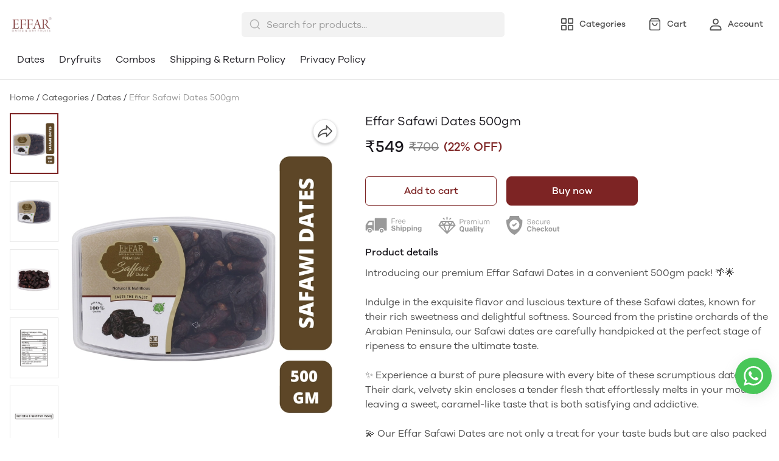

--- FILE ---
content_type: image/svg+xml
request_url: https://dukaan.b-cdn.net/original/dukaan-media/plugins/trusted_badges_v2/premium-quality.svg
body_size: 3119
content:
<svg width="88" height="33" viewBox="0 0 88 33" fill="none" xmlns="http://www.w3.org/2000/svg">
<path d="M29.4854 16.6696C29.4881 16.6521 29.489 16.6348 29.4909 16.6171C29.4954 16.5867 29.4986 16.5561 29.5 16.5253C29.4992 16.4711 29.4938 16.4173 29.4838 16.3642C29.4827 16.3582 29.4831 16.3521 29.4819 16.3463C29.4634 16.2561 29.4311 16.1688 29.3865 16.088C29.3821 16.0796 29.3819 16.0705 29.3771 16.0623L25.6438 9.52901C25.6392 9.52088 25.6321 9.51505 25.6273 9.50734C25.5929 9.45047 25.5525 9.39734 25.5069 9.34922C25.5011 9.34318 25.4967 9.33589 25.4908 9.33005C25.4444 9.28359 25.3931 9.24234 25.3379 9.20672C25.3308 9.20213 25.3231 9.19984 25.3161 9.19547C25.2988 9.18505 25.2802 9.17755 25.2623 9.16818C25.2131 9.14213 25.1617 9.12068 25.1088 9.10401C25.0886 9.09776 25.069 9.09214 25.0481 9.08734C24.9861 9.07234 24.9221 9.0638 24.8581 9.06193C24.8498 9.06172 24.8419 9.05859 24.8333 9.05859H6.16667C6.15813 9.05859 6.15021 9.06172 6.14167 9.06193C6.07771 9.0638 6.01417 9.07214 5.95188 9.08714C5.93125 9.09172 5.91146 9.09776 5.89125 9.1038C5.83834 9.12047 5.78688 9.14213 5.73771 9.16818C5.7198 9.17755 5.70146 9.18505 5.68396 9.19547C5.67688 9.19984 5.66917 9.20213 5.66209 9.20672C5.60688 9.24234 5.55584 9.28359 5.50938 9.32984C5.50354 9.33568 5.49896 9.34297 5.49334 9.34901C5.44771 9.39734 5.40709 9.45026 5.37271 9.50735C5.36813 9.51526 5.36084 9.52089 5.35625 9.52901L1.62292 16.0623C1.61834 16.0705 1.61771 16.0798 1.61354 16.088C1.56896 16.1686 1.53667 16.2557 1.51813 16.3461C1.51688 16.3521 1.51729 16.3582 1.51625 16.364C1.50625 16.4171 1.50063 16.4711 1.5 16.5253C1.50146 16.5561 1.50458 16.5867 1.50938 16.6171C1.51125 16.6348 1.51188 16.6521 1.51479 16.6696C1.52813 16.7561 1.55333 16.8403 1.59042 16.9196C1.59667 16.933 1.60438 16.9448 1.61104 16.9578C1.65375 17.0415 1.70854 17.1184 1.77417 17.1857L14.8398 30.2518C14.8767 30.2872 14.9164 30.3195 14.9585 30.3487C14.9658 30.3539 14.9719 30.3606 14.9794 30.3658C15.0473 30.4108 15.121 30.4462 15.1985 30.4716C15.2162 30.4777 15.2339 30.4824 15.2521 30.4874C15.4133 30.5377 15.586 30.5377 15.7473 30.4874C15.7654 30.4824 15.7831 30.4777 15.801 30.4716C15.8785 30.4462 15.9523 30.4106 16.0204 30.3656C16.0279 30.3606 16.0339 30.3539 16.0412 30.3485C16.0833 30.3195 16.1229 30.2872 16.1598 30.2518L29.2259 17.1857C29.2913 17.1184 29.3463 17.0415 29.3888 16.9578C29.3957 16.9448 29.4034 16.9328 29.4095 16.9196C29.4463 16.8403 29.4723 16.7561 29.4854 16.6696ZM6.21342 11.7907L8.65716 15.5919H4.04153L6.21342 11.7907ZM15.9238 10.9253L18.9238 15.5919H12.0764L15.0764 10.9253H15.9238ZM18.1428 10.9253H23.1238L20.6334 14.7994L18.1428 10.9253ZM19.2638 17.4586L15.5001 27.0394L11.7361 17.4586H19.2638ZM10.3668 14.7994L7.87635 10.9253H12.8572L10.3668 14.7994ZM9.7307 17.4586L12.9947 25.7663L4.68638 17.4586H9.7307ZM21.2694 17.4586H26.3135L18.0058 25.7663L21.2694 17.4586ZM22.3427 15.5919L24.7867 11.7907L26.9586 15.5919H22.3427Z" fill="#999999"/>
<path d="M15.4958 7.19009C15.7433 7.19009 15.9808 7.09176 16.1558 6.91676C16.3308 6.74176 16.4292 6.50426 16.4292 6.25676V3.45676C16.4292 3.12322 16.2513 2.8151 15.9625 2.64844C15.6737 2.48177 15.3179 2.48177 15.0292 2.64844C14.7404 2.8151 14.5625 3.12323 14.5625 3.45676V6.25676C14.5625 6.50426 14.6608 6.74176 14.8358 6.91676C15.0108 7.09176 15.2483 7.19009 15.4958 7.19009Z" fill="#999999"/>
<path d="M10.1711 6.91689C10.4082 7.14669 10.7488 7.23418 11.0672 7.1471C11.3855 7.06023 11.6343 6.81147 11.7214 6.49291C11.8084 6.17458 11.7207 5.83398 11.4909 5.59707L10.0909 4.19707C9.85406 3.96728 9.51344 3.87957 9.1951 3.96666C8.87655 4.05374 8.62779 4.30249 8.54091 4.62084C8.45383 4.93918 8.54133 5.27978 8.77112 5.5169L10.1711 6.91689Z" fill="#999999"/>
<path d="M20.1675 7.19023C20.415 7.19044 20.6525 7.09211 20.8275 6.9169L22.2275 5.5169C22.4573 5.27982 22.5448 4.93919 22.4577 4.62084C22.3709 4.30251 22.1221 4.05375 21.8036 3.96666C21.4852 3.87957 21.1446 3.96728 20.9077 4.19707L19.5077 5.59707C19.3327 5.77207 19.2344 6.00937 19.2344 6.25686C19.2344 6.50435 19.3327 6.74165 19.5077 6.91686C19.6827 7.09186 19.92 7.1902 20.1675 7.1902L20.1675 7.19023Z" fill="#999999"/>
<path d="M36.5938 14.525H37.5298V11.477H39.8818C41.6458 11.477 42.7378 10.301 42.7378 8.789C42.7378 7.277 41.6458 6.125 39.8818 6.125H36.5938V14.525ZM37.5298 10.697V6.905H39.7977C41.1778 6.905 41.8018 7.769 41.8018 8.789C41.8018 9.809 41.1778 10.697 39.7977 10.697H37.5298Z" fill="#999999"/>
<path d="M44.1378 14.525H45.0498V11.513C45.0498 9.965 45.7938 9.197 46.9578 9.197H47.1378V8.345H46.9938C45.8778 8.345 45.2178 8.849 44.9898 9.797V8.381H44.1378V14.525Z" fill="#999999"/>
<path d="M50.6865 14.669C51.9705 14.669 52.9905 13.889 53.1945 12.785H52.3785C52.1745 13.481 51.6105 13.973 50.6865 13.973C49.4025 13.973 48.8505 13.109 48.8505 12.041V11.825H53.2545V10.913C53.2545 9.401 52.4025 8.237 50.6505 8.237C48.9225 8.237 47.9745 9.341 47.9745 11.009V11.993C47.9745 13.649 49.0905 14.669 50.6865 14.669ZM48.8505 10.937C48.8505 9.809 49.3305 8.933 50.6505 8.933C51.8505 8.933 52.4025 9.749 52.4025 10.841V11.129H48.8505V10.937Z" fill="#999999"/>
<path d="M54.9191 14.525H55.8311V10.913C55.8311 9.641 56.5751 9.029 57.5831 9.029C58.5911 9.029 59.1071 9.737 59.1071 10.781V14.525H60.0191V10.913C60.0191 9.641 60.7631 9.029 61.7711 9.029C62.7791 9.029 63.2951 9.737 63.2951 10.781V14.525H64.2071V10.649C64.2071 9.197 63.3431 8.237 61.9991 8.237C60.9311 8.237 60.1871 8.717 59.7671 9.437C59.4191 8.693 58.7231 8.237 57.8111 8.237C56.7431 8.237 56.0711 8.729 55.7831 9.425V8.381H54.9191V14.525Z" fill="#999999"/>
<path d="M66.147 14.525H67.059V8.381H66.147V14.525ZM66.027 6.761C66.027 7.085 66.255 7.313 66.603 7.313C66.951 7.313 67.179 7.085 67.179 6.761C67.179 6.437 66.951 6.209 66.603 6.209C66.255 6.209 66.027 6.437 66.027 6.761Z" fill="#999999"/>
<path d="M74.1156 8.381H73.2036V11.993C73.2036 13.265 72.4356 13.901 71.4276 13.901C70.3716 13.901 69.9156 13.169 69.9156 12.125V8.381H69.0036V12.257C69.0036 13.733 69.8556 14.669 71.1996 14.669C72.2676 14.669 72.9636 14.177 73.2516 13.481V14.525H74.1156V8.381Z" fill="#999999"/>
<path d="M76.0597 14.525H76.9717V10.913C76.9717 9.641 77.7157 9.029 78.7237 9.029C79.7317 9.029 80.2477 9.737 80.2477 10.781V14.525H81.1597V10.913C81.1597 9.641 81.9037 9.029 82.9117 9.029C83.9197 9.029 84.4357 9.737 84.4357 10.781V14.525H85.3477V10.649C85.3477 9.197 84.4837 8.237 83.1397 8.237C82.0717 8.237 81.3277 8.717 80.9077 9.437C80.5597 8.693 79.8637 8.237 78.9517 8.237C77.8837 8.237 77.2117 8.729 76.9237 9.425V8.381H76.0597V14.525Z" fill="#999999"/>
<path d="M43.6599 21.7111C43.6599 19.5751 42.3879 17.9551 39.9159 17.9551C37.4559 17.9551 36.1719 19.5751 36.1719 21.7111V22.9351C36.1719 25.0711 37.4559 26.6911 39.9159 26.6911C40.3959 26.6911 40.8279 26.6311 41.2239 26.5231L41.9079 27.5671L43.0839 26.7991L42.4599 25.8631C43.2519 25.1911 43.6599 24.1471 43.6599 22.9351V21.7111ZM39.9159 25.2991C38.5119 25.2991 37.8519 24.3511 37.8519 23.0191V21.6271C37.8519 20.2951 38.5119 19.3471 39.9159 19.3471C41.3199 19.3471 41.9799 20.2951 41.9799 21.6271V23.0191C41.9799 23.6191 41.8479 24.1471 41.5719 24.5311L40.8999 23.5231L39.7359 24.2431L40.3959 25.2631C40.2519 25.2871 40.0839 25.2991 39.9159 25.2991Z" fill="#999999"/>
<path d="M50.6358 20.2831H49.0038V24.0391C49.0038 24.8191 48.5718 25.2991 47.8158 25.2991C47.0838 25.2991 46.7118 24.8431 46.7118 24.0511V20.2831H45.0798V24.2791C45.0798 25.6951 45.8598 26.6671 47.2638 26.6671C48.0678 26.6671 48.7878 26.3071 49.0758 25.7791V26.5231H50.6358V20.2831Z" fill="#999999"/>
<path d="M54.3414 26.6671C55.0614 26.6671 55.8534 26.3671 56.1414 25.9471V26.5231H57.7134V22.5391C57.7134 21.0871 56.6454 20.1391 55.0854 20.1391C53.7414 20.1391 52.7694 20.7871 52.4094 21.9991H53.9214C54.0894 21.6631 54.4374 21.4111 55.0014 21.4111C55.6734 21.4111 56.0814 21.8431 56.0814 22.4191V23.2711C55.7934 23.0311 55.2414 22.7431 54.4974 22.7431C52.9974 22.7431 51.9774 23.3671 51.9774 24.7231C51.9774 25.9351 52.9374 26.6671 54.3414 26.6671ZM54.7614 25.5871C54.0774 25.5871 53.5614 25.2511 53.5614 24.6751C53.5614 24.0991 54.0414 23.7871 54.8094 23.7871C55.5414 23.7871 56.0814 24.1111 56.0814 24.6631C56.0814 25.1911 55.4814 25.5871 54.7614 25.5871Z" fill="#999999"/>
<path d="M59.2969 26.5231H60.9289V17.7631H59.2969V26.5231Z" fill="#999999"/>
<path d="M62.6133 26.5231H64.2453V20.2831H62.6133V26.5231ZM62.4813 18.6511C62.4813 19.1911 62.8773 19.5991 63.4293 19.5991C63.9813 19.5991 64.3773 19.1911 64.3773 18.6511C64.3773 18.1111 63.9813 17.7031 63.4293 17.7031C62.8773 17.7031 62.4813 18.1111 62.4813 18.6511Z" fill="#999999"/>
<path d="M68.0657 26.5231H69.1937V25.2031H68.5337C68.1017 25.2031 67.9457 25.0351 67.9457 24.6271V21.6031H69.2777V20.2831H67.9457V18.5791H66.3017V20.2831H65.4137V21.6031H66.3017V24.7471C66.3017 25.8511 66.8657 26.5231 68.0657 26.5231Z" fill="#999999"/>
<path d="M73.0649 28.6111L75.7889 20.2831H74.1689L72.8969 24.7591L71.5529 20.2831H69.9209L72.0809 26.4991L71.4569 28.6111H73.0649Z" fill="#999999"/>
</svg>


--- FILE ---
content_type: image/svg+xml
request_url: https://dukaan.b-cdn.net/original/dukaan-media/plugins/trusted_badges_v2/secure-checkout.svg
body_size: 2835
content:
<svg width="91" height="33" viewBox="0 0 91 33" fill="none" xmlns="http://www.w3.org/2000/svg">
<g clip-path="url(#clip0_20360_221908)">
<g clip-path="url(#clip1_20360_221908)">
<path d="M27.6007 7.7105C24.2682 7.1705 21.8338 4.42141 21.8478 1.20946V1.09375H6.72885V1.20596C6.72885 4.42141 4.30841 7.167 0.972418 7.71401C0.569012 24.9379 10.9137 30.636 13.6394 31.8282C13.8404 31.9169 14.0591 31.9583 14.2787 31.9492C14.4982 31.9401 14.7128 31.8807 14.9057 31.7756C17.5612 30.3414 27.8849 23.7106 27.6042 7.71401L27.6007 7.7105ZM14.2708 23.623C12.6709 23.6105 11.1105 23.1249 9.78622 22.2273C8.46199 21.3297 7.43322 20.0604 6.82958 18.5792C6.22593 17.0981 6.07445 15.4715 6.3942 13.9044C6.71396 12.3373 7.49065 10.9 8.62638 9.77347C9.76211 8.64697 11.206 7.88176 12.7762 7.5743C14.3463 7.26684 15.9723 7.43089 17.4493 8.04578C18.9263 8.66066 20.1881 9.69885 21.0758 11.0295C21.9634 12.3601 22.4371 13.9236 22.4371 15.523C22.4269 17.6766 21.5632 19.7384 20.0351 21.2566C18.5071 22.7749 16.4393 23.6258 14.2848 23.623H14.2708Z" fill="#999999"/>
<path d="M13.8904 18.3264C13.7858 18.4307 13.661 18.5123 13.5235 18.5665C13.3861 18.6206 13.2391 18.6459 13.0915 18.641C12.9439 18.6361 12.7989 18.6009 12.6654 18.5378C12.5319 18.4746 12.4128 18.3848 12.3154 18.2738L10.4983 16.1699C10.4656 16.132 10.4407 16.0881 10.4251 16.0405C10.4095 15.993 10.4035 15.9428 10.4074 15.8929C10.4113 15.843 10.4251 15.7944 10.4479 15.7499C10.4707 15.7053 10.5022 15.6658 10.5404 15.6334L11.5927 14.7393C11.6689 14.6754 11.7671 14.6441 11.8662 14.6519C11.9653 14.6598 12.0573 14.7063 12.1224 14.7814L12.9152 15.693C12.9504 15.7315 12.9932 15.7623 13.0409 15.7833C13.0886 15.8043 13.1402 15.8152 13.1923 15.8152C13.2445 15.8152 13.296 15.8043 13.3438 15.7833C13.3915 15.7623 13.4343 15.7315 13.4695 15.693L16.5248 12.6214C16.5958 12.5511 16.6916 12.5117 16.7914 12.5117C16.8913 12.5117 16.9871 12.5511 17.058 12.6214L18.0507 13.5821C18.0861 13.6173 18.1141 13.6591 18.1332 13.7052C18.1523 13.7512 18.1622 13.8005 18.1622 13.8504C18.1622 13.9002 18.1523 13.9496 18.1332 13.9956C18.1141 14.0416 18.0861 14.0834 18.0507 14.1186L13.8904 18.3264Z" fill="#999999"/>
</g>
<path d="M38.3898 14.693C40.1778 14.693 41.5098 13.745 41.5098 12.209C41.5098 11.129 40.7778 10.445 39.7458 10.169L37.3098 9.52103C36.5898 9.32903 36.2658 8.93303 36.2658 8.23703C36.2658 7.24103 37.0938 6.70103 38.2698 6.70103C39.5658 6.70103 40.3338 7.38503 40.3338 8.38103V8.56103H41.2098V8.35703C41.2098 6.92903 39.9978 5.95703 38.2698 5.95703C36.5418 5.95703 35.3658 6.82103 35.3658 8.30903C35.3658 9.26903 35.8218 9.97703 37.0338 10.289L39.4098 10.913C40.1898 11.117 40.6098 11.597 40.6098 12.281C40.6098 13.349 39.7698 13.949 38.3898 13.949C36.9978 13.949 36.1458 13.229 36.1458 12.173V11.981H35.2578V12.197C35.2578 13.733 36.6018 14.693 38.3898 14.693Z" fill="#999999"/>
<path d="M45.6302 14.669C46.9142 14.669 47.9342 13.889 48.1382 12.785H47.3222C47.1182 13.481 46.5542 13.973 45.6302 13.973C44.3462 13.973 43.7942 13.109 43.7942 12.041V11.825H48.1982V10.913C48.1982 9.40103 47.3462 8.23703 45.5942 8.23703C43.8662 8.23703 42.9182 9.34103 42.9182 11.009V11.993C42.9182 13.649 44.0342 14.669 45.6302 14.669ZM43.7942 10.937C43.7942 9.80903 44.2742 8.93303 45.5942 8.93303C46.7942 8.93303 47.3462 9.74903 47.3462 10.841V11.129H43.7942V10.937Z" fill="#999999"/>
<path d="M52.2868 14.669C53.8348 14.669 54.8427 13.661 54.9147 12.365H54.0988C53.9788 13.193 53.4628 13.949 52.2988 13.949C51.0388 13.949 50.4507 13.133 50.4507 11.981V10.925C50.4507 9.77303 51.0388 8.95703 52.2988 8.95703C53.4628 8.95703 53.9788 9.71303 54.0988 10.541H54.9147C54.8427 9.24503 53.8348 8.23703 52.2868 8.23703C50.5828 8.23703 49.5627 9.38903 49.5627 10.937V11.969C49.5627 13.517 50.5828 14.669 52.2868 14.669Z" fill="#999999"/>
<path d="M61.6296 8.38103H60.7176V11.993C60.7176 13.265 59.9496 13.901 58.9416 13.901C57.8856 13.901 57.4296 13.169 57.4296 12.125V8.38103H56.5176V12.257C56.5176 13.733 57.3696 14.669 58.7136 14.669C59.7816 14.669 60.4776 14.177 60.7656 13.481V14.525H61.6296V8.38103Z" fill="#999999"/>
<path d="M63.5737 14.525H64.4857V11.513C64.4857 9.96503 65.2297 9.19703 66.3937 9.19703H66.5737V8.34503H66.4297C65.3137 8.34503 64.6537 8.84903 64.4257 9.79703V8.38103H63.5737V14.525Z" fill="#999999"/>
<path d="M70.1224 14.669C71.4064 14.669 72.4264 13.889 72.6304 12.785H71.8144C71.6104 13.481 71.0464 13.973 70.1224 13.973C68.8384 13.973 68.2864 13.109 68.2864 12.041V11.825H72.6904V10.913C72.6904 9.40103 71.8384 8.23703 70.0864 8.23703C68.3584 8.23703 67.4104 9.34103 67.4104 11.009V11.993C67.4104 13.649 68.5264 14.669 70.1224 14.669ZM68.2864 10.937C68.2864 9.80903 68.7664 8.93303 70.0864 8.93303C71.2864 8.93303 71.8384 9.74903 71.8384 10.841V11.129H68.2864V10.937Z" fill="#999999"/>
<path d="M38.7736 26.6936C40.8976 26.6936 42.2056 25.2536 42.2896 23.5376H40.7296C40.6216 24.4856 40.0216 25.3136 38.7736 25.3136C37.3696 25.3136 36.7696 24.3536 36.7696 23.0096V21.6416C36.7696 20.2976 37.3696 19.3376 38.7736 19.3376C40.0216 19.3376 40.6216 20.1656 40.7296 21.1136H42.2896C42.2056 19.3976 40.8976 17.9576 38.7736 17.9576C36.2416 17.9576 35.1016 19.5776 35.1016 21.7256V22.9256C35.1016 25.0736 36.2416 26.6936 38.7736 26.6936Z" fill="#999999"/>
<path d="M43.7062 26.5256H45.3382V22.8296C45.3382 21.9896 45.8062 21.5576 46.5382 21.5576C47.3302 21.5576 47.6782 22.0736 47.6782 22.7936V26.5256H49.3102V22.5296C49.3102 21.0536 48.4582 20.1416 47.1022 20.1416C46.2982 20.1416 45.6622 20.4896 45.3382 21.0296V17.7656H43.7062V26.5256Z" fill="#999999"/>
<path d="M53.4827 26.6696C54.8627 26.6696 55.9787 25.8416 56.1947 24.7016H54.7667C54.6107 25.1336 54.1787 25.4936 53.4827 25.4936C52.5347 25.4936 52.1627 24.8576 52.1627 24.1256V23.9696H56.2427V22.8776C56.2427 21.3776 55.3067 20.1416 53.4587 20.1416C51.5867 20.1416 50.5787 21.3416 50.5787 23.0336V23.8856C50.5787 25.6376 51.7187 26.6696 53.4827 26.6696ZM52.1627 22.7576C52.1627 21.9176 52.5227 21.2936 53.4587 21.2936C54.3347 21.2936 54.7427 21.8816 54.7427 22.6616V22.8176H52.1627V22.7576Z" fill="#999999"/>
<path d="M60.2455 26.6696C61.9135 26.6696 63.0415 25.6256 63.0895 24.1976H61.6015C61.5295 24.8096 61.1455 25.3496 60.2815 25.3496C59.3575 25.3496 58.9255 24.7496 58.9255 23.9096V22.9016C58.9255 22.0616 59.3575 21.4616 60.2815 21.4616C61.1455 21.4616 61.5295 22.0016 61.6015 22.6136H63.0895C63.0415 21.1856 61.9135 20.1416 60.2455 20.1416C58.3615 20.1416 57.2935 21.3296 57.2935 22.9616V23.8496C57.2935 25.4816 58.3615 26.6696 60.2455 26.6696Z" fill="#999999"/>
<path d="M64.425 26.5256H66.057V23.4776L68.109 26.5256H69.969L67.749 23.3336L69.897 20.2856H68.037L66.057 23.1896V17.7656H64.425V26.5256Z" fill="#999999"/>
<path d="M73.3819 26.6696C75.2539 26.6696 76.3219 25.4456 76.3219 23.8496V22.9616C76.3219 21.3656 75.2539 20.1416 73.3819 20.1416C71.5099 20.1416 70.4419 21.3656 70.4419 22.9616V23.8496C70.4419 25.4456 71.5099 26.6696 73.3819 26.6696ZM74.7379 23.9576C74.7379 24.7736 74.3059 25.3856 73.3819 25.3856C72.4579 25.3856 72.0259 24.7736 72.0259 23.9576V22.8536C72.0259 22.0376 72.4579 21.4256 73.3819 21.4256C74.3059 21.4256 74.7379 22.0376 74.7379 22.8536V23.9576Z" fill="#999999"/>
<path d="M83.1514 20.2856H81.5194V24.0416C81.5194 24.8216 81.0874 25.3016 80.3314 25.3016C79.5994 25.3016 79.2274 24.8456 79.2274 24.0536V20.2856H77.5954V24.2816C77.5954 25.6976 78.3754 26.6696 79.7794 26.6696C80.5834 26.6696 81.3034 26.3096 81.5914 25.7816V26.5256H83.1514V20.2856Z" fill="#999999"/>
<path d="M86.929 26.5256H88.057V25.2056H87.397C86.965 25.2056 86.809 25.0376 86.809 24.6296V21.6056H88.141V20.2856H86.809V18.5816H85.165V20.2856H84.277V21.6056H85.165V24.7496C85.165 25.8536 85.729 26.5256 86.929 26.5256Z" fill="#999999"/>
</g>
<defs>
<clipPath id="clip0_20360_221908">
<rect width="90" height="32" fill="white" transform="translate(0.101562 0.523438)"/>
</clipPath>
<clipPath id="clip1_20360_221908">
<rect width="26.6494" height="30.8571" fill="white" transform="translate(0.960938 1.09375)"/>
</clipPath>
</defs>
</svg>
